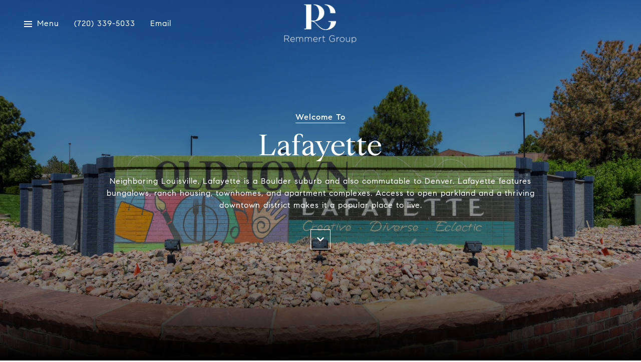

--- FILE ---
content_type: text/html
request_url: https://steveremmert.com/modals.html
body_size: 10704
content:
    <style>
        #modal-a44a9ea2-94a0-44de-a200-159ac91e1c75 .close{-webkit-filter:invert();filter:invert();}#modal-a44a9ea2-94a0-44de-a200-159ac91e1c75 div.lp-text--subtitle{max-width:100%;}#modal-a44a9ea2-94a0-44de-a200-159ac91e1c75.modal.is-background-color-light>button.close{padding:5px;}#modal-a44a9ea2-94a0-44de-a200-159ac91e1c75.modal.is-background-color-light>button.close:before{content:'';width:100%;display:block;padding-bottom:100%;-webkit-clip-path:polygon(8% 0, 50% 42%, 92% 0, 100% 8%, 58% 50%, 100% 92%, 92% 100%, 50% 58%, 8% 100%, 0 92%, 42% 50%, 0 8%);clip-path:polygon(8% 0, 50% 42%, 92% 0, 100% 8%, 58% 50%, 100% 92%, 92% 100%, 50% 58%, 8% 100%, 0 92%, 42% 50%, 0 8%);background-color:#000;-webkit-transition:all .3s ease;transition:all .3s ease;}#modal-a44a9ea2-94a0-44de-a200-159ac91e1c75.modal.is-background-color-light>button.close:hover:before{-webkit-transform:scale(1.2);-moz-transform:scale(1.2);-ms-transform:scale(1.2);transform:scale(1.2);}#modal-a44a9ea2-94a0-44de-a200-159ac91e1c75.modal.is-background-color-light>button.close>img,#modal-a44a9ea2-94a0-44de-a200-159ac91e1c75.modal.is-background-color-light>button.close .lp-close-icon{display:none;}#modal-a44a9ea2-94a0-44de-a200-159ac91e1c75 .elem-row{display:-webkit-box;display:-webkit-flex;display:-ms-flexbox;display:flex;-webkit-box-flex-wrap:wrap;-webkit-flex-wrap:wrap;-ms-flex-wrap:wrap;flex-wrap:wrap;margin-left:-16px;margin-right:-16px;-webkit-box-flex-wrap:nowrap;-webkit-flex-wrap:nowrap;-ms-flex-wrap:nowrap;flex-wrap:nowrap;}@media (max-width: 767px){#modal-a44a9ea2-94a0-44de-a200-159ac91e1c75 .elem-row{-webkit-box-flex-wrap:wrap;-webkit-flex-wrap:wrap;-ms-flex-wrap:wrap;flex-wrap:wrap;}}#modal-a44a9ea2-94a0-44de-a200-159ac91e1c75 .elem-col{min-height:1px;padding-left:16px;padding-right:16px;}@media (max-width: 767px){#modal-a44a9ea2-94a0-44de-a200-159ac91e1c75 .elem-col{-webkit-flex-basis:100%;-ms-flex-preferred-size:100%;flex-basis:100%;max-width:unset;}}#modal-a44a9ea2-94a0-44de-a200-159ac91e1c75 .form-row{display:-webkit-box;display:-webkit-flex;display:-ms-flexbox;display:flex;-webkit-box-flex-wrap:wrap;-webkit-flex-wrap:wrap;-ms-flex-wrap:wrap;flex-wrap:wrap;-webkit-align-items:flex-start;-webkit-box-align:flex-start;-ms-flex-align:flex-start;align-items:flex-start;margin-left:-16px;margin-right:-16px;}#modal-a44a9ea2-94a0-44de-a200-159ac91e1c75 .form-col{padding-left:16px;padding-right:16px;-webkit-flex:1 1 400px;-ms-flex:1 1 400px;flex:1 1 400px;}#modal-a44a9ea2-94a0-44de-a200-159ac91e1c75 .form-col:last-child .custom-form__group{margin-bottom:20px;}@media (min-width: 768px){#modal-a44a9ea2-94a0-44de-a200-159ac91e1c75 .form-col:last-child .custom-form__group{margin-bottom:30px;}}#modal-a44a9ea2-94a0-44de-a200-159ac91e1c75 .lp-label{text-transform:none;}#modal-a44a9ea2-94a0-44de-a200-159ac91e1c75 .lp-label.field-required:after{content:' *';}#modal-a44a9ea2-94a0-44de-a200-159ac91e1c75 .custom-form{padding-top:80px;padding-bottom:80px;}@media (max-width: 767px){#modal-a44a9ea2-94a0-44de-a200-159ac91e1c75 .custom-form{padding-top:50px;padding-bottom:50px;}}#modal-a44a9ea2-94a0-44de-a200-159ac91e1c75 .custom-form__img-col{margin-bottom:30px;}@media (min-width: 768px){#modal-a44a9ea2-94a0-44de-a200-159ac91e1c75 .custom-form__img-col{margin-bottom:0;-webkit-flex:0 0 50%;-ms-flex:0 0 50%;flex:0 0 50%;max-width:50%;}}@media (min-width: 768px){#modal-a44a9ea2-94a0-44de-a200-159ac91e1c75 .custom-form__form-col{-webkit-flex:1 1 auto;-ms-flex:1 1 auto;flex:1 1 auto;}}@media (min-width: 992px){#modal-a44a9ea2-94a0-44de-a200-159ac91e1c75 .custom-form__form-col{-webkit-flex:1 1 auto;-ms-flex:1 1 auto;flex:1 1 auto;}}#modal-a44a9ea2-94a0-44de-a200-159ac91e1c75 .custom-form__header{max-width:600px;margin-left:auto;margin-right:auto;margin-bottom:50px;text-align:center;}@media (max-width: 767px){#modal-a44a9ea2-94a0-44de-a200-159ac91e1c75 .custom-form__header{margin-bottom:30px;}}#modal-a44a9ea2-94a0-44de-a200-159ac91e1c75 .custom-form__heading{margin-bottom:24px;}@media (max-width: 767px){#modal-a44a9ea2-94a0-44de-a200-159ac91e1c75 .custom-form__heading{margin-bottom:13px;}}#modal-a44a9ea2-94a0-44de-a200-159ac91e1c75 .custom-form__description{margin-bottom:0;}#modal-a44a9ea2-94a0-44de-a200-159ac91e1c75 .custom-form__img-block{width:100%;height:430px;background:currentColor center/cover no-repeat;}#modal-a44a9ea2-94a0-44de-a200-159ac91e1c75 .custom-form__img-block img{height:100%;width:100%;object-fit:cover;}#modal-a44a9ea2-94a0-44de-a200-159ac91e1c75 .custom-form__download-form{width:100%;margin-bottom:0;}@media (min-width: 992px){#modal-a44a9ea2-94a0-44de-a200-159ac91e1c75 .custom-form__download-form{height:100%;display:-webkit-box;display:-webkit-flex;display:-ms-flexbox;display:flex;-webkit-flex-direction:column;-ms-flex-direction:column;flex-direction:column;-webkit-box-pack:start;-ms-flex-pack:start;-webkit-justify-content:flex-start;justify-content:flex-start;}}@media (min-width: 768px){#modal-a44a9ea2-94a0-44de-a200-159ac91e1c75 .custom-form__footer{display:-webkit-box;display:-webkit-flex;display:-ms-flexbox;display:flex;-webkit-align-items:center;-webkit-box-align:center;-ms-flex-align:center;align-items:center;}}#modal-a44a9ea2-94a0-44de-a200-159ac91e1c75 .custom-form__container{max-width:1160px;margin-left:auto;margin-right:auto;}#modal-a44a9ea2-94a0-44de-a200-159ac91e1c75 .form-field-descr{opacity:0.5;margin-top:8px;font-size:82%;}#modal-a44a9ea2-94a0-44de-a200-159ac91e1c75 .lp-btn-icons{width:0;-webkit-transition:width .3s ease;transition:width .3s ease;display:inline-block;float:left;line-height:inherit;overflow:visible;position:relative;}#modal-a44a9ea2-94a0-44de-a200-159ac91e1c75 .lp-btn-icons:before{content:'';display:inline-block;width:0px;height:1em;vertical-align:middle;}#modal-a44a9ea2-94a0-44de-a200-159ac91e1c75 .lp-btn-icons .lp-btn-icon-loading{position:absolute;display:block;width:0;height:17px;opacity:0;top:50%;left:0;-webkit-transform:translateY(-50%);-moz-transform:translateY(-50%);-ms-transform:translateY(-50%);transform:translateY(-50%);-webkit-transition:width .3s ease,opacity .3s ease;transition:width .3s ease,opacity .3s ease;overflow:hidden;}#modal-a44a9ea2-94a0-44de-a200-159ac91e1c75 .lp-btn-icons .lp-btn-icon-loading:before{content:none;display:block;background-color:currentColor;width:17px;height:17px;-webkit-clip-path:path('M8.5 0A 8.5 8.5 0 1 1 1.89 3.15L 4.23 5.04A 5.5 5.5 0 1 0 8.5 3Z');clip-path:path('M8.5 0A 8.5 8.5 0 1 1 1.89 3.15L 4.23 5.04A 5.5 5.5 0 1 0 8.5 3Z');-webkit-animation:i-spin 2s linear infinite;animation:i-spin 2s linear infinite;}#modal-a44a9ea2-94a0-44de-a200-159ac91e1c75 .lp-btn-icons .lp-btn-icon-success{position:absolute;display:block;width:0;height:17px;opacity:0;top:50%;left:0;-webkit-transform:translateY(-50%) scale(1.02);-moz-transform:translateY(-50%) scale(1.02);-ms-transform:translateY(-50%) scale(1.02);transform:translateY(-50%) scale(1.02);-webkit-transition:width .3s ease,opacity .3s ease;transition:width .3s ease,opacity .3s ease;background-color:currentColor;-webkit-clip-path:path('M0 8.5 A 8.5 8.5 0 0 1 17 8.5 A 8.5 8.5 0 0 1 0 8.5 H 1.2 A 7.3 7.3 0 1 0 15.8 8.5 A 7.3 7.3 0 1 0 1.2 8.5 H0 m5.201-.344L7.4 10.35l4.436-4.45c.311-.202.58-.191.807.033.227.225.25.488.072.788L7.85 11.59c-.14.141-.291.212-.451.212-.16 0-.31-.061-.45-.183L4.338 8.99c-.192-.311-.172-.58.06-.806.231-.226.5-.235.803-.027');clip-path:path('M0 8.5 A 8.5 8.5 0 0 1 17 8.5 A 8.5 8.5 0 0 1 0 8.5 H 1.2 A 7.3 7.3 0 1 0 15.8 8.5 A 7.3 7.3 0 1 0 1.2 8.5 H0 m5.201-.344L7.4 10.35l4.436-4.45c.311-.202.58-.191.807.033.227.225.25.488.072.788L7.85 11.59c-.14.141-.291.212-.451.212-.16 0-.31-.061-.45-.183L4.338 8.99c-.192-.311-.172-.58.06-.806.231-.226.5-.235.803-.027');}#modal-a44a9ea2-94a0-44de-a200-159ac91e1c75 .loading input,#modal-a44a9ea2-94a0-44de-a200-159ac91e1c75 .success input,#modal-a44a9ea2-94a0-44de-a200-159ac91e1c75 .loading select,#modal-a44a9ea2-94a0-44de-a200-159ac91e1c75 .success select,#modal-a44a9ea2-94a0-44de-a200-159ac91e1c75 .loading button,#modal-a44a9ea2-94a0-44de-a200-159ac91e1c75 .success button{pointer-events:none;}#modal-a44a9ea2-94a0-44de-a200-159ac91e1c75 .loading .lp-btn-icons,#modal-a44a9ea2-94a0-44de-a200-159ac91e1c75 .success .lp-btn-icons{width:27px;}#modal-a44a9ea2-94a0-44de-a200-159ac91e1c75 .loading .lp-btn-icons .lp-btn-icon-loading,#modal-a44a9ea2-94a0-44de-a200-159ac91e1c75 .success .lp-btn-icons .lp-btn-icon-loading{width:17px;}#modal-a44a9ea2-94a0-44de-a200-159ac91e1c75 .loading .lp-btn-icons .lp-btn-icon-success,#modal-a44a9ea2-94a0-44de-a200-159ac91e1c75 .success .lp-btn-icons .lp-btn-icon-success{width:17px;}#modal-a44a9ea2-94a0-44de-a200-159ac91e1c75 .loading .lp-btn-icons .lp-btn-icon-loading{opacity:1;}#modal-a44a9ea2-94a0-44de-a200-159ac91e1c75 .loading .lp-btn-icons .lp-btn-icon-loading:before{content:'';}#modal-a44a9ea2-94a0-44de-a200-159ac91e1c75 .success .lp-btn-icons .lp-btn-icon-success{opacity:1;}#modal-a44a9ea2-94a0-44de-a200-159ac91e1c75 .js-backup-email{display:none;}#modal-a44a9ea2-94a0-44de-a200-159ac91e1c75 .lp-h-pot{height:0;overflow:hidden;visibility:hidden;position:absolute;}#modal-a44a9ea2-94a0-44de-a200-159ac91e1c75 .visually-hidden{position:absolute;overflow:hidden;clip:rect(0 0 0 0);width:1px;height:1px;margin:-1px;padding:0;border:0;}#modal-a44a9ea2-94a0-44de-a200-159ac91e1c75 .uf-cus-sel-content{max-height:210px;overflow-y:auto;}#modal-a44a9ea2-94a0-44de-a200-159ac91e1c75 .lp-input-group .uf-cus-sel-toggle{width:100%;}#modal-a44a9ea2-94a0-44de-a200-159ac91e1c75 .uf-cus-sel{position:relative;width:100%;--optionHoverColor:hsl(var(--bgColor_H), calc(var(--bgColor_S) + 6% * var(--bgColor_darkenDir)), calc(var(--bgColor_L) + 14% * var(--bgColor_darkenDir)));}#modal-a44a9ea2-94a0-44de-a200-159ac91e1c75 .uf-cus-sel-toggle{position:relative;display:block;width:100%;font-family:inherit;text-align:left;text-transform:none;cursor:pointer;white-space:nowrap;overflow:hidden;text-overflow:ellipsis;-webkit-transition:all .25s;transition:all .25s;}#modal-a44a9ea2-94a0-44de-a200-159ac91e1c75 .uf-cus-sel-toggle.is-placeholder{color:#999;}#modal-a44a9ea2-94a0-44de-a200-159ac91e1c75 .uf-cus-sel-toggle:after{box-sizing:border-box;content:"";position:absolute;right:20px;top:50%;margin-top:0;height:10px;width:10px;border-top:2px solid currentColor;border-left:2px solid currentColor;-webkit-transform:rotateZ(-135deg) translateY(10px);-moz-transform:rotateZ(-135deg) translateY(10px);-ms-transform:rotateZ(-135deg) translateY(10px);transform:rotateZ(-135deg) translateY(10px);-webkit-transition:all .2s;transition:all .2s;}@media (min-width: 992px){#modal-a44a9ea2-94a0-44de-a200-159ac91e1c75 .uf-cus-sel-toggle:after{right:25px;}}.uf-cus-sel.open #modal-a44a9ea2-94a0-44de-a200-159ac91e1c75 .uf-cus-sel-toggle:after{-webkit-transform:rotate(45deg);-moz-transform:rotate(45deg);-ms-transform:rotate(45deg);transform:rotate(45deg);}#modal-a44a9ea2-94a0-44de-a200-159ac91e1c75 .uf-cus-sel-menu{display:none;position:absolute;width:calc(100% + var(--uf-border-left, 0px) + var(--uf-border-right, 0px));top:100%;left:calc(0px - var(--uf-border-left, 0px));z-index:1;}@media (max-width: 768px){#modal-a44a9ea2-94a0-44de-a200-159ac91e1c75 .uf-cus-sel-menu{position:relative;top:auto;}}#modal-a44a9ea2-94a0-44de-a200-159ac91e1c75 .uf-cus-sel-content{width:100%;background-color:var(--bgColor, #000);border:1px solid #979797;border-top:none;}#modal-a44a9ea2-94a0-44de-a200-159ac91e1c75 .uf-cus-sel-item{display:block;width:100%;padding:11px 24px;border:solid 1px transparent;background:transparent;border-radius:0;color:inherit;font-family:inherit;font-size:inherit;line-height:24px;text-align:left;text-transform:none;-webkit-transition:all .25s;transition:all .25s;white-space:nowrap;overflow:hidden;text-overflow:ellipsis;cursor:pointer;}#modal-a44a9ea2-94a0-44de-a200-159ac91e1c75 .uf-cus-sel-item:focus,#modal-a44a9ea2-94a0-44de-a200-159ac91e1c75 .uf-cus-sel-item:hover{background-color:var(--optionHoverColor, #262222);}#modal-a44a9ea2-94a0-44de-a200-159ac91e1c75 .uf-cus-sel-item.is-selected{font-weight:700;}#modal-a44a9ea2-94a0-44de-a200-159ac91e1c75 .uf-cus-sel-item.is-disabled,#modal-a44a9ea2-94a0-44de-a200-159ac91e1c75 .uf-cus-sel-item:disabled{display:none;}#modal-a44a9ea2-94a0-44de-a200-159ac91e1c75 .lp-text--subtitle{margin-left:auto;margin-right:auto;}#modal-a44a9ea2-94a0-44de-a200-159ac91e1c75 .lp-input::-webkit-input-placeholder{text-transform:none;}#modal-a44a9ea2-94a0-44de-a200-159ac91e1c75 .lp-input::-moz-placeholder{text-transform:none;}#modal-a44a9ea2-94a0-44de-a200-159ac91e1c75 .lp-input:-ms-input-placeholder{text-transform:none;}#modal-a44a9ea2-94a0-44de-a200-159ac91e1c75 .lp-input::placeholder{text-transform:none;}#modal-f8e3752f-570f-4636-a846-6e5ce3ca7756 .container{color:#fff;}#modal-f8e3752f-570f-4636-a846-6e5ce3ca7756 .back-typography{z-index:1;}#modal-f8e3752f-570f-4636-a846-6e5ce3ca7756 .video-wrapper{z-index:2;}#modal-f8e3752f-570f-4636-a846-6e5ce3ca7756 .overlay-component{z-index:3;}#modal-f8e3752f-570f-4636-a846-6e5ce3ca7756 .black-offset-block{position:relative;z-index:4;}#modal-f8e3752f-570f-4636-a846-6e5ce3ca7756 .home-valuation{padding-top:80px;padding-bottom:80px;-webkit-background-size:cover;background-size:cover;color:var(--fontColor, #fff);}@media (max-width: 960px){#modal-f8e3752f-570f-4636-a846-6e5ce3ca7756 .home-valuation{padding-top:48px;padding-bottom:48px;}}#modal-f8e3752f-570f-4636-a846-6e5ce3ca7756 .home-valuation__intro{max-width:550px;margin-left:auto;margin-right:auto;margin-bottom:50px;text-align:center;}#modal-f8e3752f-570f-4636-a846-6e5ce3ca7756 .home-valuation__form-block{max-width:1050px;margin-left:auto;margin-right:auto;}#modal-f8e3752f-570f-4636-a846-6e5ce3ca7756 .home-valuation__thanks{display:none;max-width:550px;height:calc(100vh - 160px);margin-left:auto;margin-right:auto;display:-webkit-box;display:-webkit-flex;display:-ms-flexbox;display:flex;-webkit-flex-direction:column;-ms-flex-direction:column;flex-direction:column;-webkit-box-pack:center;-ms-flex-pack:center;-webkit-justify-content:center;justify-content:center;text-align:center;}@media (max-width: 960px){#modal-f8e3752f-570f-4636-a846-6e5ce3ca7756 .home-valuation__thanks{height:calc(100vh - 96px);}}#modal-f8e3752f-570f-4636-a846-6e5ce3ca7756 .home-valuation .custom-label-group--dark{background-color:transparent;}#modal-f8e3752f-570f-4636-a846-6e5ce3ca7756 .home-valuation .custom-label-group{opacity:.6;color:var(--fontColor, #fff);border:solid 1px var(--fontColor, #fff);}#modal-f8e3752f-570f-4636-a846-6e5ce3ca7756 .home-valuation .custom-label-group--dark>input,#modal-f8e3752f-570f-4636-a846-6e5ce3ca7756 .home-valuation .custom-label-group--dark>textarea,#modal-f8e3752f-570f-4636-a846-6e5ce3ca7756 .home-valuation .custom-label-group--dark>select:not(.visually-hidden),#modal-f8e3752f-570f-4636-a846-6e5ce3ca7756 .home-valuation .custom-label-group--dark .text-input{color:var(--fontColor, #fff);}#modal-f8e3752f-570f-4636-a846-6e5ce3ca7756 .is-hidden{display:none!important;}#modal-f8e3752f-570f-4636-a846-6e5ce3ca7756 .valuation-form .form-row{margin-bottom:17px;}#modal-f8e3752f-570f-4636-a846-6e5ce3ca7756 .valuation-form .form-group{margin-bottom:20px;}#modal-f8e3752f-570f-4636-a846-6e5ce3ca7756 .valuation-form__footer{text-align:center;}#modal-f8e3752f-570f-4636-a846-6e5ce3ca7756 .map-container{display:none;width:100%;max-width:710px;height:225px;margin:40px auto 34px;}@media (max-width: 960px){#modal-f8e3752f-570f-4636-a846-6e5ce3ca7756 .map-container{margin-top:0;margin-bottom:30px;}}#modal-f8e3752f-570f-4636-a846-6e5ce3ca7756 .pac-container{font:inherit!important;}@media (min-width: 700px){#modal-f8e3752f-570f-4636-a846-6e5ce3ca7756 .full-screen-height{min-height:100vh;display:-webkit-box;display:-webkit-flex;display:-ms-flexbox;display:flex;-webkit-box-pack:center;-ms-flex-pack:center;-webkit-justify-content:center;justify-content:center;-webkit-align-items:center;-webkit-box-align:center;-ms-flex-align:center;align-items:center;}}#modal-f8e3752f-570f-4636-a846-6e5ce3ca7756 .lp-disclaimer{margin-top:0;}
    </style>
    <script type="text/javascript">
        window.luxuryPresence._modalIncludes = {"modals":[{"modalId":"a44a9ea2-94a0-44de-a200-159ac91e1c75","websiteId":"5ea7de9f-10df-4d71-bd54-c1a5a0cbcb0e","templateId":null,"elementId":"ee03b9c1-ce78-4c15-86a1-10124375dc59","name":"Live Boulder","displayOrder":1,"formValues":{"title":"Let's Connect","fields":[{"type":"Name","label":"Full Name","required":true},{"type":"Phone","label":"Phone"},{"type":"Email","label":"Email","required":true}],"description":"<p>Please complete the following form to download the Live Boulder guide.</p>","imageUpload":null,"redirectUrl":"https://www.compass.com/marketing-center/editor/v2/flipbook/2248768e-5248-404a-b2f5-a6c9b1c6c728","redirectNewTab":true,"submitBtnStyle":null},"customHtmlMarkdown":null,"customCss":".close{\n    filter:invert();\n}\n\ndiv.lp-text--subtitle {\n    max-width: 100%;\n}","sourceResource":null,"sourceVariables":{},"pageSpecific":false,"trigger":null,"backgroundColor":"rgba(255, 255, 255, 1)","colorSettings":null,"timerDelay":0,"lastUpdatingUserId":"d556aaec-5b1c-47a2-a798-cd66b7a7b489","lastUpdateHash":"ef5aab84-3720-329c-9980-6d1fc6a8cca4","createdAt":"2023-05-23T22:19:14.540Z","updatedAt":"2023-05-26T19:42:15.177Z","mediaMap":{},"created_at":"2023-05-23T22:19:14.540Z","updated_at":"2023-05-26T19:42:15.177Z","deleted_at":null,"pages":[]},{"modalId":"f8e3752f-570f-4636-a846-6e5ce3ca7756","websiteId":"5ea7de9f-10df-4d71-bd54-c1a5a0cbcb0e","templateId":null,"elementId":"6f8e91da-1a39-4383-b724-90881c2b11b0","name":"Home Valuation","displayOrder":1,"formValues":{"title":"Virtual RoundTable","subTitle":"<p data-pm-slice=\"1 1 []\">September 9th | 12pm - 1pm</p>\n<p>Join Steve Remmert and a panel of industry experts as they share insights on the future of Green/Sustainable building &amp; Boulder County housing trends.</p>","formBtnStyle":"button-style-1","successButton":{"path":"https://www.eventbrite.com/e/real-estate-roundtable-with-steve-remmert-industry-experts-tickets-167656839119","show":true,"type":"LINK","email":"","image":null,"phone":"","style":null,"content":"RSVP","openNewTab":true,"fbEventName":null,"gtagConversionId":null,"gtagConversionLabel":null},"fullScreenHeight":false},"customHtmlMarkdown":null,"customCss":".container{\r\ncolor:#fff;\r\n}\r\n","sourceResource":null,"sourceVariables":{},"pageSpecific":false,"trigger":null,"backgroundColor":"rgba(255, 255, 255, 0)","colorSettings":null,"timerDelay":0,"lastUpdatingUserId":"862df6dc-25f7-410c-8e3b-3983657ec2f8","lastUpdateHash":"bf666018-6e91-572c-9783-e8618324f578","createdAt":"2021-09-01T17:24:27.351Z","updatedAt":"2025-01-03T22:12:16.687Z","mediaMap":{},"created_at":"2021-09-01T17:24:27.351Z","updated_at":"2025-01-03T22:12:16.687Z","deleted_at":null,"pages":[]}]};

        const {loadJs, loadCss, jsLibsMap} = window.luxuryPresence.libs;

        const enabledLibsMap = {
            enableParollerJs: 'paroller',
            enableIonRangeSlider: 'ionRangeSlider',
            enableSplide: 'splide',
            enableWowJs: 'wow',
            enableJquery: 'jquery',
            enableSlickJs: 'slick',
        };
        const requiredLibs = [];
                requiredLibs.push(enabledLibsMap['enableWowJs']);
                requiredLibs.push(enabledLibsMap['enableSlickJs']);
                requiredLibs.push(enabledLibsMap['enableParollerJs']);
                requiredLibs.push(enabledLibsMap['enableIonRangeSlider']);
                requiredLibs.push(enabledLibsMap['enableJquery']);
                requiredLibs.push(enabledLibsMap['enableSplide']);

        const loadScriptAsync = (url) => {
            return new Promise((resolve, reject) => {
                loadJs(url, resolve);
            });
        };

        const loadDependencies = async (libs) => {
            for (const lib of libs) {
                const libConfig = jsLibsMap[lib];
                if (libConfig && !libConfig.isLoaded) {

                    if (libConfig.requires) {
                        await loadDependencies(libConfig.requires);
                    }

                    await loadScriptAsync(libConfig.jsSrc);
                    if (libConfig.cssSrc) {
                        loadCss(libConfig.cssSrc);
                    }

                    libConfig.isLoaded = true;
                }
            }
        };


        const initializeModalScripts = () => {
                try {
(function init(sectionDomId) {
  const $section = $('#' + sectionDomId);
  const $form = $section.find('.custom-form__download-form');
  const redirectLink = $section.find('.js-redirect-link');
  function redirectPage(link) {
    if (link.length) {
      const rawHref = link.attr('href');
      link.attr('href', setHttp(rawHref));
      link[0].click();
    }
  }
  function setHttp(link) {
    if (link.search(/^http[s]?\:\/\/|\//) == -1) {
      link = 'https://' + link;
    }
    return link;
  }
  $form.on('reset', function () {
    redirectPage(redirectLink);
  });
  var backupEmailField = $section.find('.js-backup-email');
  if (backupEmailField) {
    var dynEmailField = $section.find('input.js-form-element[name="email"]:not(.js-backup-field)');
    if (dynEmailField.length === 0) {
      backupEmailField.removeClass('js-backup-email');
    } else {
      backupEmailField.remove();
    }
  }
  var $allElements = $section.find('.js-form-element');
  const putAllInMessage = false;
  var hasCustomFields = false;
  const standardFields = {
    'name': true,
    'email': true,
    'phone': true,
    'message': true,
    'interest': true
  };
  const busyFormNames = {
    'address': true,
    'city': true,
    'state': true,
    'postalCode': true,
    'mlsId': true,
    'sourceUrl': true
  };
  $allElements.each(function () {
    var $el = $(this);
    var name = this.hasAttribute('data-name') ? $el.attr('data-name') : $el.attr('name');
    if (!name) {
      return;
    }
    if (!standardFields[name]) {
      hasCustomFields = true;
    }
    let newName = /[^a-z\d-_]/.test(name) ? name.trim().toLowerCase().replace(/[^a-z\d-_]/g, '-') : name;
    if (!/^[a-z]/.test(newName)) {
      newName = 'fld-' + newName;
    }
    if (busyFormNames[newName]) {
      let idx = 1;
      while (busyFormNames[`${newName}-${idx}`] && idx < 100) {
        idx++;
      }
      newName = `${newName}-${idx}`;
    }
    busyFormNames[newName] = $el;
    if (name !== newName) {
      $el.attr('name', newName);
    }
  });
  let $customFields = [];
  if (putAllInMessage && hasCustomFields) {
    $allElements.each(function () {
      var name = this.getAttribute('name');
      if (name && (!standardFields[name] || name === 'message' && !$(this).hasClass('js-composed-message'))) {
        this.setAttribute('data-name', name);
        this.removeAttribute('name');
      }
      if (this.hasAttribute('data-name')) {
        $customFields.push($(this));
      }
    });
    if (!$form[0].elements['message']) {
      $('<input type="hidden" name="message" class="js-composed-message" value="">').appendTo($form);
    }
  }
  $selects = $section.find('select.js-select');
  let selectsInitialized = false;
  function initializeSelects() {
    if (selectsInitialized) {
      return;
    }
    selectsInitialized = true;
    $selects.each(function () {
      if (this.id) {
        $label = $section.find('[for="' + this.id + '"]');
        if ($label.length) {
          var rect = $label[0].getBoundingClientRect();
          if (rect && rect.width < 30) {
            var firstOption = $(this).find('option').first();
            firstOption.attr('label', firstOption.data('label'));
          }
        }
        $gr = $(this).closest('.lp-input-group');
        var b = $gr.css('border-left-width');
        if (b && b !== '0px') {
          $gr[0].style.setProperty('--uf-border-left', b);
        }
        b = $gr.css('border-right-width');
        if (b && b !== '0px') {
          $gr[0].style.setProperty('--uf-border-right', b);
        }
      }
    });
    var csPrefix = 'uf-cus-sel';
    function convertSelectToDropdown(selectItem) {
      const $selectItem = $(selectItem);
      const selectId = $selectItem.attr('id');
      const id = $selectItem.attr('id') + '-custom-select';
      let $dropdown = $selectItem.next();
      let initialized = true;
      if ($dropdown.attr('id') !== id) {
        $selectItem.addClass("sr-only");
        initialized = false;
        let customDropdown = `
        <div class="${csPrefix}" role="presentation">
        <button class="${csPrefix}-toggle" type="button" aria-haspopup="true" aria-expanded="false"></button>
        <div class="${csPrefix}-menu">
        <div class="${csPrefix}-content">
        </div>
        </div>
        </div>`;
        $(customDropdown).insertAfter(selectItem);
        $dropdown = $selectItem.next();
        $dropdown.attr('id', id);
      }
      let $dropdownToggle = $dropdown.find('.' + csPrefix + '-toggle');
      let $dropdownMenu = $dropdown.find('.' + csPrefix + '-menu');
      let $dropdownContent = $dropdown.find('.' + csPrefix + '-content');
      if (!initialized) {
        $dropdownToggle.addClass($selectItem.attr("class")).removeClass(['dropdown-select', 'js-select', 'js-form-element', 'sr-only']);
        $dropdownToggle.attr("id", id + '-toggle');
        $dropdownMenu.attr("aria-labelledby", $dropdownToggle.attr("id"));
        appendOptionButtons(selectItem, $dropdownContent);
      }
      $selectItem.on("focus", function () {
        showSelectMenu($dropdownMenu[0]);
        $dropdownToggle.focus();
      });
      function setInitialValue() {
        $dropdownMenu.find('.' + csPrefix + '-item').removeClass('is-selected');
        var $selectedOption = $selectItem.find(':selected').first();
        if (!$selectedOption.length) {
          $selectedOption = $selectItem.children().first();
        }
        var defaultText = '&nbsp;';
        var isPlaceholder = true;
        if ($selectedOption.length) {
          defaultText = ($selectedOption[0].hasAttribute('label') ? $selectedOption.attr('label') : $selectedOption.text()) || '&nbsp;';
          isPlaceholder = !!$selectedOption.prop("disabled");
        }
        $dropdownToggle.html(defaultText);
        if (isPlaceholder) {
          $dropdownToggle.addClass('is-placeholder');
        }
      }
      setInitialValue();
      $dropdown.on("click", '.' + csPrefix + '-item', function (e) {
        const $button = $(this);
        if ($button.hasClass("is-disabled")) return;
        let elementNumber = $button.index();
        let $linkedOption = $selectItem.find("option").eq(elementNumber);
        if (!$linkedOption.prop("selected")) {
          $linkedOption.prop("selected", true);
          $selectItem.change();
          $button.addClass("is-selected").siblings('.' + csPrefix + '-item').removeClass("is-selected");
          $dropdownToggle.removeClass("is-placeholder").html($button.html());
          closeSelectMenu($button.closest('.' + csPrefix + '-menu'));
        }
      });
      $(selectItem.form).on('reset', function () {
        setTimeout(function () {
          setInitialValue();
        });
      });
      function convertOptionToButton(option) {
        const $option = $(option);
        var optionText = $option.text();
        var optionValue = $option.attr("value");
        var optionIsDisabled = $option.prop("disabled");
        var outputButton = `<button value="${optionValue}" class="${csPrefix}-item" type="button" ${optionIsDisabled ? "disabled" : ""}>${optionText}</button>`;
        return outputButton;
      }
      function appendOptionButtons(selectItem, appendTarget) {
        const $appendTarget = $(appendTarget);
        $(selectItem).find("option").each(function () {
          let currentButton = convertOptionToButton(this);
          $appendTarget.append(currentButton);
        });
      }
      function showSelectMenu(selectMenu) {
        var $customSelect = $(selectMenu).closest('.' + csPrefix);
        $customSelect.addClass("open");
        $(selectMenu).slideDown();
      }
      function closeSelectMenu(selectMenu) {
        var $customSelect = $(selectMenu).closest('.' + csPrefix);
        $customSelect.removeClass("open");
        $(selectMenu).slideUp();
      }
      $dropdown.on("click", '.' + csPrefix + '-toggle', function (e) {
        var $customSelect = $(this).closest('.' + csPrefix);
        var selectMenu = $customSelect.find('.' + csPrefix + '-menu')[0];
        if ($customSelect.hasClass("open")) {
          closeSelectMenu(selectMenu);
        } else {
          showSelectMenu(selectMenu);
        }
      });
      $(document.body).on("click", function (e) {
        var $closestCustomSelect = $(e.target).closest('.lp-input-group').find('.' + csPrefix);
        $section.find('.' + csPrefix + '.open').not($closestCustomSelect).each(function () {
          closeSelectMenu($(this).find('.' + csPrefix + '-menu')[0]);
        });
      });
    }
    $selects.each(function () {
      convertSelectToDropdown(this);
    });
    if (putAllInMessage && hasCustomFields) {
      $allElements.on('change', function () {
        if (!this.hasAttribute('data-name')) {
          return;
        }
        var message = '';
        var customMessages = [];
        $customFields.forEach(function ($el) {
          var value = $el.val();
          if (!value) {
            return;
          }
          if ($el.attr('data-name') === 'message') {
            message = value;
            return;
          }
          var label = $section.find(`label[for='${$el[0].id}']`).text();
          customMessages.push(label + ': ' + ($el[0].tagName === 'TEXTAREA' ? '\n' : '') + value);
        });
        if (customMessages.length) {
          if (message) {
            customMessages.push('Message: \n' + message);
          }
          $form[0].elements['message'].value = customMessages.join('\n');
        } else {
          $form[0].elements['message'].value = message;
        }
      });
    }
  }
  function initModalColors() {
    try {
      if (!$section.css('--bgColor')) {
        var colorStr = $section.css('background-color');
        var bgColor = makeColor(colorStr);
        var isDark = (bgColor.rgba.r * 299 + bgColor.rgba.g * 587 + bgColor.rgba.b * 114) / 1000 < 128;
        $section[0].style.setProperty('--bgColor', colorStr);
        $section[0].style.setProperty('--bgColor_H', bgColor.hsla.h + 'deg');
        $section[0].style.setProperty('--bgColor_S', bgColor.hsla.s + '%');
        $section[0].style.setProperty('--bgColor_L', bgColor.hsla.l + '%');
        $section[0].style.setProperty('--bgColor_A', bgColor.hsla.a);
        $section[0].style.setProperty('--bgColor_darkenDir', isDark ? 1 : -1);
        $section.addClass('is-background-color-' + (isDark ? 'dark' : 'light'));
      }
    } catch (e) {}
  }
  function makeColor(str) {
    var color = {
      rgba: {
        r: 0,
        g: 0,
        b: 0,
        a: 0
      }
    };
    if (str && str.match) {
      var m = str.match(/rgba?\s*\((\d+)\s*,\s*(\d+)\s*,\s*(\d+)(?:\s*,\s*([\.0-9]+))?\)/);
      if (m) {
        color.rgba.r = parseInt(m[1]);
        color.rgba.g = parseInt(m[2]);
        color.rgba.b = parseInt(m[3]);
        color.rgba.a = parseFloat(m[4]);
        if (isNaN(color.rgba.a)) {
          color.rgba.a = 1;
        }
      }
    }
    color.hsla = makeHSLA(color.rgba);
    return color;
  }
  function makeHSLA(rgba) {
    var r = rgba.r / 255,
      g = rgba.g / 255,
      b = rgba.b / 255,
      a = rgba.a;
    var min = Math.min(r, g, b),
      max = Math.max(r, g, b),
      l = (max + min) / 2,
      d = max - min,
      h,
      s;
    switch (max) {
      case min:
        h = 0;
        break;
      case r:
        h = 60 * (g - b) / d;
        break;
      case g:
        h = 60 * (b - r) / d + 120;
        break;
      case b:
        h = 60 * (r - g) / d + 240;
        break;
    }
    if (max == min) {
      s = 0;
    } else if (l < .5) {
      s = d / (2 * l);
    } else {
      s = d / (2 - 2 * l);
    }
    s *= 100;
    l *= 100;
    return {
      h: h,
      s: s,
      l: l,
      a: a
    };
  }
  if ($section.is('.modal')) {
    initModalColors();
    $section.on('lpui-show', function () {
      window.lpUI.requestScrollLock(sectionDomId);
    });
    $section.on('lpui-hide', function () {
      window.lpUI.releaseScrollLock(sectionDomId);
    });
  }
  initializeSelects();
})('modal-a44a9ea2-94a0-44de-a200-159ac91e1c75', 'undefined');
} catch(e) {
console.log(e);
}
                try {
(function init(sectionDomId) {
  window.luxuryPresence.mapApiLoader.load().then(() => {
    var map;
    function initMap() {
      var mapContainer = document.getElementsByClassName("home-valuation__map-container")[0];
      var mapOptions = {
        zoom: 10,
        center: new google.maps.LatLng(37.7749295, -122.4194155),
        disableDefaultUI: true
      };
      map = new google.maps.Map(mapContainer, mapOptions);
      var autocompleteInput = document.getElementById("vfAddress");
      autocompleteInput.addEventListener('change', function () {
        console.log("this");
        mapContainer.style.display = "block";
      }, {
        once: true
      });
      autocompleteInput.addEventListener("keyup", function (event) {
        if (event.key === 'Enter' || event.keyCode === 13) {
          mapContainer.style.display = "block";
        }
      });
      autocompleteInput.addEventListener('keydown', function (event) {
        if (event.key === 'Enter' || event.keyCode === 13) {
          event.preventDefault();
        }
        this.setAttribute("autocomplete", "chrome-off");
      });
      var autocompleteOptions = {
        types: ["geocode"]
      };
      var autocomplete = new google.maps.places.Autocomplete(autocompleteInput, autocompleteOptions);
      autocomplete.addListener('place_changed', onPlaceChanged);
      function onPlaceChanged() {
        var place = autocomplete.getPlace();
        if (place.geometry) {
          map.panTo(place.geometry.location);
          map.setZoom(14);
          var marker = new google.maps.Marker({
            position: place.geometry.location,
            map: map
          });
        } else {
          autocompleteInput.placeholder = 'Enter an address';
        }
      }
    }
    document.getElementById("vfAddress").addEventListener('focus', initMap, {
      once: true
    });
    document.getElementById("vf").addEventListener('keyup', function (event) {
      var disabled = false;
      $(this).find(":required").each(function () {
        if (this.value == "") disabled = true;
      });
      $("#vfButton").attr('disabled', disabled);
    });
    $('#' + sectionDomId + " form").on("reset", function () {
      if ($('#' + sectionDomId + ' .redirect-link').length) {
        $('#' + sectionDomId + ' .redirect-link')[0].click();
      }
    });
    $("#vf").on("formsubmitted", function (e) {
      $(this).closest(".home-valuation").find(".home-valuation__intro, .home-valuation__form-block").addClass("is-hidden");
      $(this).closest(".home-valuation").find(".home-valuation__thanks").removeClass("is-hidden");
    });
  });
})('modal-f8e3752f-570f-4636-a846-6e5ce3ca7756', 'undefined');
} catch(e) {
console.log(e);
}
        };

        // Dynamically load all required libraries and execute modal scripts
        (async () => {
            try {
                await loadDependencies(requiredLibs);
                initializeModalScripts();
            } catch (error) {
                console.error("Error loading libraries: ", error);
            }
        })();
    </script>
        <div id="modal-a44a9ea2-94a0-44de-a200-159ac91e1c75" class="modal "
            data-el-id="ee03b9c1-ce78-4c15-86a1-10124375dc59"
            style="background-color: rgba(255, 255, 255, 1);"
            >
            <div class="modal-content">
                <div class="custom-form redesign" id="js-contact-form">
          <div class="lp-container custom-form__container">
        
            <div class="custom-form__header">
              <h2 class="lp-h2 custom-form__heading">Let&#x27;s Connect</h2>
              <div class="custom-form__lead lp-text--subtitle"><p>Please complete the following form to download the Live Boulder guide.</p></div>
            </div>
            <div class="elem-row custom-form__row">
              <div class="elem-col custom-form__form-col">
                <form class="custom-form__download-form" data-type="contact-form" data-delay="6000">
                  <div class="form-row custom-form__form-row">
                    
                    <div class="h-pot lp-h-pot">
                      <label for="modal-a44a9ea2-94a0-44de-a200-159ac91e1c75-middleName">Middle Name</label>
                      <input id="modal-a44a9ea2-94a0-44de-a200-159ac91e1c75-middleName" name="middleName" value="" autocomplete="off" tabindex="-1">
                    </div>
                    
                    <div class="form-col js-backup-email">
                      <div class="lp-form-group custom-form__group">
                      <div class="lp-input-group">
                        <label for="modal-a44a9ea2-94a0-44de-a200-159ac91e1c75-required-email-field" class="lp-label field-required">Email</label>
                          <input type="email" id="modal-a44a9ea2-94a0-44de-a200-159ac91e1c75-required-email-field" name="email" class="lp-input lp-input--dark js-form-element js-backup-field" placeholder="Email *" required>
                      </div>
                      </div>
                    </div>
                    
                    
                    <div class="form-col">
                      <div class="lp-form-group custom-form__group">
                      <div class="lp-input-group">
                        <label for="modal-a44a9ea2-94a0-44de-a200-159ac91e1c75-field-0" class="lp-label field-required">Full Name</label>
                          <input type="text" id="modal-a44a9ea2-94a0-44de-a200-159ac91e1c75-field-0" name="name" class="lp-input lp-input--dark js-form-element" placeholder="Full Name *" required>
                      </div>
                      </div>
                    </div>
                    <div class="form-col">
                      <div class="lp-form-group custom-form__group">
                      <div class="lp-input-group">
                        <label for="modal-a44a9ea2-94a0-44de-a200-159ac91e1c75-field-1" class="lp-label">Phone</label>
                          <input type="tel" id="modal-a44a9ea2-94a0-44de-a200-159ac91e1c75-field-1" name="phone" class="lp-input lp-input--dark js-form-element" placeholder="Phone">
                      </div>
                      </div>
                    </div>
                    <div class="form-col">
                      <div class="lp-form-group custom-form__group">
                      <div class="lp-input-group">
                        <label for="modal-a44a9ea2-94a0-44de-a200-159ac91e1c75-field-2" class="lp-label field-required">Email</label>
                          <input type="email" id="modal-a44a9ea2-94a0-44de-a200-159ac91e1c75-field-2" name="email" class="lp-input lp-input--dark js-form-element" placeholder="Email *" required>
                      </div>
                      </div>
                    </div>
                  </div>
        
                  <div class="lp-disclaimer">  <label style='display: none;' for='-termsAccepted'>Opt In/Disclaimer Consent:</label>
          <label class='lp-tcr-content'>
            <span class='lp-tcr-checkbox'>
              <input
                type='checkbox'
                id='-termsAccepted'
                name='termsAccepted'
                oninvalid="this.setCustomValidity('Please accept the terms and conditions')"
                oninput="this.setCustomValidity('')"
                required
              /></span>
            <span class='lp-tcr-message'>
              
                By providing
                Steve Remmert
                your contact information, you acknowledge and agree to our
                <a href='/terms-and-conditions' target='_blank'>Privacy Policy</a>
                and consent to receiving marketing communications, including through
                automated calls, texts, and emails, some of which may use artificial or
                prerecorded voices. This consent isn’t necessary for purchasing any
                products or services and you may opt out at any time. To opt out from
                texts, you can reply, ‘stop’ at any time. To opt out from emails, you
                can click on the unsubscribe link in the emails. Message and data rates
                may apply.
            </span>
          </label>
        </div>
                  
                  <div class="custom-form__footer">
                    <button type="submit" class="lp-btn lp-btn--dark lp-btn--filled lp-btn--mob-full-width custom-form__submit-btn ">
                      <span class="lp-btn-icons">
                        <span class="lp-btn-icon-loading"></span>
                        <span class="lp-btn-icon-success"></span>
                      </span>
                      Submit
                    </button>
                  </div>
                </form>
              </div>
            </div>
          </div>
          <a href="https://www.compass.com/marketing-center/editor/v2/flipbook/2248768e-5248-404a-b2f5-a6c9b1c6c728" target="_blank" class="visually-hidden js-redirect-link">link</a>      
        </div>
        
        
            </div>
            <button class="close lp-close" type="button" aria-label="close modal">
                <span class="lp-close-icon" aria-hidden="true"></span>
            </button>
        </div>        <div id="modal-f8e3752f-570f-4636-a846-6e5ce3ca7756" class="modal "
            data-el-id="6f8e91da-1a39-4383-b724-90881c2b11b0"
            style="background-color: rgba(255, 255, 255, 0);"
            >
            <div class="modal-content">
                <div class="back-typography"></div>
        <div class="black-offset-block ">
          <div class="home-valuation">
            <div class="container">
              <div class="home-valuation__intro">
                <h2>Virtual RoundTable</h2>
                
                <p><p data-pm-slice="1 1 []">September 9th | 12pm - 1pm</p>
        <p>Join Steve Remmert and a panel of industry experts as they share insights on the future of Green/Sustainable building &amp; Boulder County housing trends.</p></p>
              </div>
              <div class="home-valuation__thanks is-hidden">
                <h2>Thank You</h2>
                <p>All set! Thanks for submitting your home valuation request. One of our agents will reach out to you shortly.</p>
                <div>
                          <a
                              href="https://www.eventbrite.com/e/real-estate-roundtable-with-steve-remmert-industry-experts-tickets-167656839119"
                               target="_blank"
                              class="btn btn--primary-light {{formBtnStyle}}"
                              
                              
                              
                              
                              
                              >
                                      RSVP
                              </a>
                </div>
              </div>
              <div class="home-valuation__form-block">
                <form id="vf" class="submitForm1 valuation-form seller-property-valuation-form" data-type="contact-form">
                  <div class="form-row">
                    <div class="form-col-4">
                      <div class="form-group">
                        <div class="custom-label-group custom-label-group--dark">
                          <label for="vfFirstName">First name</label>
                          <input id="vfFirstName" type="text" class="text-input" placeholder="First name" name="firstName" required autocomplete="chrome-off">
                        </div>
                        
                        <div class="h-pot">
                          <label for="vfMiddleName">Middle Name</label>
                          <input id="vfMiddleName" name="middleName" value="" autocomplete="chrome-off" tabindex="-1">
                        </div>
                      </div>
                    </div>
                    <div class="form-col-4">
                      <div class="form-group">
                        <div class="custom-label-group custom-label-group--dark">
                          <label for="vfLastName">Last name</label>
                          <input id="vfLastName" type="text" class="text-input" placeholder="Last name" name="lastName" required autocomplete="chrome-off">
                        </div>
                      </div>
                    </div>
                    <div class="form-col-4">
                      <div class="form-group">
                        <div class="custom-label-group custom-label-group--dark">
                          <label for="vfPhone">Phone</label>
                          <input id="vfPhone" type="tel" class="text-input" placeholder="Phone" name="phoneNumber"  required autocomplete="chrome-off">
                        </div>
                      </div>
                    </div>
                    <div class="form-col-4">
                      <div class="form-group">
                        <div class="custom-label-group custom-label-group--dark">
                          <label for="vfEmail">Email</label>
                          <input id="vfEmail" type="email" class="text-input" placeholder="Email" name="email" required autocomplete="chrome-off">
                        </div>
                      </div>
                    </div>
                  </div>
                  <div class="map-container home-valuation__map-container"></div>
                  <div class="form-row">
                    <div class="form-col">
                      <div class="form-group">
                        <div class="custom-label-group custom-label-group--dark">
                          <label for="vfAddress">Address</label>
                          <input id="vfAddress" type="text" class="text-input" placeholder="Address" name="message" required autocomplete="chrome-off">
                        </div>
                      </div>
                    </div>
                  </div>
                  <div class="lp-disclaimer">  <label style='display: none;' for='-termsAccepted'>Opt In/Disclaimer Consent:</label>
          <label class='lp-tcr-content'>
            <span class='lp-tcr-checkbox'>
              <input
                type='checkbox'
                id='-termsAccepted'
                name='termsAccepted'
                oninvalid="this.setCustomValidity('Please accept the terms and conditions')"
                oninput="this.setCustomValidity('')"
                required
              /></span>
            <span class='lp-tcr-message'>
              
                By providing
                Steve Remmert
                your contact information, you acknowledge and agree to our
                <a href='/terms-and-conditions' target='_blank'>Privacy Policy</a>
                and consent to receiving marketing communications, including through
                automated calls, texts, and emails, some of which may use artificial or
                prerecorded voices. This consent isn’t necessary for purchasing any
                products or services and you may opt out at any time. To opt out from
                texts, you can reply, ‘stop’ at any time. To opt out from emails, you
                can click on the unsubscribe link in the emails. Message and data rates
                may apply.
            </span>
          </label>
        </div>
                  <div class="valuation-form__footer">
                    <input type="text" name="source" value="HOME_VALUATION" style="display: none;" />
                    <input id="vfButton" type="submit" value="Submit" disabled class="btn-next-step btn btn--primary-light button-style-1" />
                  </div>
                </form>
              </div>
            </div>
          </div>
          
        </div>
            </div>
            <button class="close lp-close" type="button" aria-label="close modal">
                <span class="lp-close-icon" aria-hidden="true"></span>
            </button>
        </div><script>(function(){function c(){var b=a.contentDocument||a.contentWindow.document;if(b){var d=b.createElement('script');d.innerHTML="window.__CF$cv$params={r:'9af7e78d4fd54bba',t:'MTc2NTk5MDA2OS4wMDAwMDA='};var a=document.createElement('script');a.nonce='';a.src='/cdn-cgi/challenge-platform/scripts/jsd/main.js';document.getElementsByTagName('head')[0].appendChild(a);";b.getElementsByTagName('head')[0].appendChild(d)}}if(document.body){var a=document.createElement('iframe');a.height=1;a.width=1;a.style.position='absolute';a.style.top=0;a.style.left=0;a.style.border='none';a.style.visibility='hidden';document.body.appendChild(a);if('loading'!==document.readyState)c();else if(window.addEventListener)document.addEventListener('DOMContentLoaded',c);else{var e=document.onreadystatechange||function(){};document.onreadystatechange=function(b){e(b);'loading'!==document.readyState&&(document.onreadystatechange=e,c())}}}})();</script>

--- FILE ---
content_type: application/javascript; charset=UTF-8
request_url: https://steveremmert.com/cdn-cgi/challenge-platform/scripts/jsd/main.js
body_size: 4605
content:
window._cf_chl_opt={uYln4:'g'};~function(K4,R,d,H,W,F,g,C){K4=h,function(k,z,Kw,K3,A,Z){for(Kw={k:287,z:332,A:316,Z:306,Y:273,o:309,M:338,L:255,l:258,I:244,m:331,f:329},K3=h,A=k();!![];)try{if(Z=parseInt(K3(Kw.k))/1*(parseInt(K3(Kw.z))/2)+-parseInt(K3(Kw.A))/3*(-parseInt(K3(Kw.Z))/4)+parseInt(K3(Kw.Y))/5*(-parseInt(K3(Kw.o))/6)+parseInt(K3(Kw.M))/7*(-parseInt(K3(Kw.L))/8)+-parseInt(K3(Kw.l))/9+parseInt(K3(Kw.I))/10+-parseInt(K3(Kw.m))/11*(-parseInt(K3(Kw.f))/12),Z===z)break;else A.push(A.shift())}catch(Y){A.push(A.shift())}}(K,539780),R=this||self,d=R[K4(328)],H={},H[K4(285)]='o',H[K4(344)]='s',H[K4(291)]='u',H[K4(296)]='z',H[K4(241)]='n',H[K4(333)]='I',H[K4(272)]='b',W=H,R[K4(318)]=function(z,A,Z,Y,KY,KZ,KV,K9,M,L,I,O,T,P){if(KY={k:265,z:305,A:231,Z:265,Y:292,o:339,M:315,L:292,l:339,I:315,m:297,f:308,n:250,O:283,T:274},KZ={k:325,z:250,A:322},KV={k:330,z:345,A:299,Z:290},K9=K4,A===null||A===void 0)return Y;for(M=D(A),z[K9(KY.k)][K9(KY.z)]&&(M=M[K9(KY.A)](z[K9(KY.Z)][K9(KY.z)](A))),M=z[K9(KY.Y)][K9(KY.o)]&&z[K9(KY.M)]?z[K9(KY.L)][K9(KY.l)](new z[(K9(KY.I))](M)):function(y,KK,N){for(KK=K9,y[KK(KZ.k)](),N=0;N<y[KK(KZ.z)];y[N]===y[N+1]?y[KK(KZ.A)](N+1,1):N+=1);return y}(M),L='nAsAaAb'.split('A'),L=L[K9(KY.m)][K9(KY.f)](L),I=0;I<M[K9(KY.n)];O=M[I],T=b(z,A,O),L(T)?(P=T==='s'&&!z[K9(KY.O)](A[O]),K9(KY.T)===Z+O?o(Z+O,T):P||o(Z+O,A[O])):o(Z+O,T),I++);return Y;function o(y,N,K8){K8=h,Object[K8(KV.k)][K8(KV.z)][K8(KV.A)](Y,N)||(Y[N]=[]),Y[N][K8(KV.Z)](y)}},F=K4(245)[K4(238)](';'),g=F[K4(297)][K4(308)](F),R[K4(266)]=function(k,z,KM,Kh,A,Z,Y,o){for(KM={k:311,z:250,A:280,Z:290,Y:240},Kh=K4,A=Object[Kh(KM.k)](z),Z=0;Z<A[Kh(KM.z)];Z++)if(Y=A[Z],Y==='f'&&(Y='N'),k[Y]){for(o=0;o<z[A[Z]][Kh(KM.z)];-1===k[Y][Kh(KM.A)](z[A[Z]][o])&&(g(z[A[Z]][o])||k[Y][Kh(KM.Z)]('o.'+z[A[Z]][o])),o++);}else k[Y]=z[A[Z]][Kh(KM.Y)](function(M){return'o.'+M})},C=function(Kn,Kq,Kt,Km,Kl,Ka,z,A,Z){return Kn={k:337,z:343},Kq={k:313,z:313,A:290,Z:313,Y:313,o:336,M:313,L:288,l:313},Kt={k:250},Km={k:250,z:288,A:330,Z:345,Y:299,o:299,M:330,L:345,l:299,I:312,m:290,f:290,n:290,O:312,T:290,P:313,y:290,N:313,E:330,G:345,e:299,Q:312,X:290,v:312,c:290,K0:290,K1:336},Kl={k:317,z:288},Ka=K4,z=String[Ka(Kn.k)],A={'h':function(Y){return null==Y?'':A.g(Y,6,function(o,Kk){return Kk=h,Kk(Kl.k)[Kk(Kl.z)](o)})},'g':function(Y,o,M,Kz,L,I,O,T,P,y,N,E,G,Q,X,K0,K1,K2){if(Kz=Ka,Y==null)return'';for(I={},O={},T='',P=2,y=3,N=2,E=[],G=0,Q=0,X=0;X<Y[Kz(Km.k)];X+=1)if(K0=Y[Kz(Km.z)](X),Object[Kz(Km.A)][Kz(Km.Z)][Kz(Km.Y)](I,K0)||(I[K0]=y++,O[K0]=!0),K1=T+K0,Object[Kz(Km.A)][Kz(Km.Z)][Kz(Km.o)](I,K1))T=K1;else{if(Object[Kz(Km.M)][Kz(Km.L)][Kz(Km.l)](O,T)){if(256>T[Kz(Km.I)](0)){for(L=0;L<N;G<<=1,Q==o-1?(Q=0,E[Kz(Km.m)](M(G)),G=0):Q++,L++);for(K2=T[Kz(Km.I)](0),L=0;8>L;G=1&K2|G<<1.43,Q==o-1?(Q=0,E[Kz(Km.f)](M(G)),G=0):Q++,K2>>=1,L++);}else{for(K2=1,L=0;L<N;G=G<<1|K2,Q==o-1?(Q=0,E[Kz(Km.n)](M(G)),G=0):Q++,K2=0,L++);for(K2=T[Kz(Km.O)](0),L=0;16>L;G=G<<1|1&K2,o-1==Q?(Q=0,E[Kz(Km.T)](M(G)),G=0):Q++,K2>>=1,L++);}P--,P==0&&(P=Math[Kz(Km.P)](2,N),N++),delete O[T]}else for(K2=I[T],L=0;L<N;G=G<<1.47|1&K2,Q==o-1?(Q=0,E[Kz(Km.y)](M(G)),G=0):Q++,K2>>=1,L++);T=(P--,0==P&&(P=Math[Kz(Km.N)](2,N),N++),I[K1]=y++,String(K0))}if(''!==T){if(Object[Kz(Km.E)][Kz(Km.G)][Kz(Km.e)](O,T)){if(256>T[Kz(Km.Q)](0)){for(L=0;L<N;G<<=1,o-1==Q?(Q=0,E[Kz(Km.n)](M(G)),G=0):Q++,L++);for(K2=T[Kz(Km.I)](0),L=0;8>L;G=G<<1|1&K2,o-1==Q?(Q=0,E[Kz(Km.m)](M(G)),G=0):Q++,K2>>=1,L++);}else{for(K2=1,L=0;L<N;G=G<<1|K2,Q==o-1?(Q=0,E[Kz(Km.X)](M(G)),G=0):Q++,K2=0,L++);for(K2=T[Kz(Km.v)](0),L=0;16>L;G=K2&1|G<<1.93,o-1==Q?(Q=0,E[Kz(Km.c)](M(G)),G=0):Q++,K2>>=1,L++);}P--,P==0&&(P=Math[Kz(Km.N)](2,N),N++),delete O[T]}else for(K2=I[T],L=0;L<N;G=G<<1|K2&1,o-1==Q?(Q=0,E[Kz(Km.K0)](M(G)),G=0):Q++,K2>>=1,L++);P--,0==P&&N++}for(K2=2,L=0;L<N;G=K2&1.13|G<<1,o-1==Q?(Q=0,E[Kz(Km.y)](M(G)),G=0):Q++,K2>>=1,L++);for(;;)if(G<<=1,o-1==Q){E[Kz(Km.T)](M(G));break}else Q++;return E[Kz(Km.K1)]('')},'j':function(Y,Kf,KA){return Kf={k:312},KA=Ka,Y==null?'':''==Y?null:A.i(Y[KA(Kt.k)],32768,function(o,KR){return KR=KA,Y[KR(Kf.k)](o)})},'i':function(Y,o,M,Kd,L,I,O,T,P,y,N,E,G,Q,X,K0,K2,K1){for(Kd=Ka,L=[],I=4,O=4,T=3,P=[],E=M(0),G=o,Q=1,y=0;3>y;L[y]=y,y+=1);for(X=0,K0=Math[Kd(Kq.k)](2,2),N=1;N!=K0;K1=G&E,G>>=1,0==G&&(G=o,E=M(Q++)),X|=(0<K1?1:0)*N,N<<=1);switch(X){case 0:for(X=0,K0=Math[Kd(Kq.z)](2,8),N=1;N!=K0;K1=G&E,G>>=1,G==0&&(G=o,E=M(Q++)),X|=N*(0<K1?1:0),N<<=1);K2=z(X);break;case 1:for(X=0,K0=Math[Kd(Kq.z)](2,16),N=1;K0!=N;K1=G&E,G>>=1,0==G&&(G=o,E=M(Q++)),X|=(0<K1?1:0)*N,N<<=1);K2=z(X);break;case 2:return''}for(y=L[3]=K2,P[Kd(Kq.A)](K2);;){if(Q>Y)return'';for(X=0,K0=Math[Kd(Kq.Z)](2,T),N=1;N!=K0;K1=G&E,G>>=1,0==G&&(G=o,E=M(Q++)),X|=N*(0<K1?1:0),N<<=1);switch(K2=X){case 0:for(X=0,K0=Math[Kd(Kq.Y)](2,8),N=1;K0!=N;K1=G&E,G>>=1,0==G&&(G=o,E=M(Q++)),X|=N*(0<K1?1:0),N<<=1);L[O++]=z(X),K2=O-1,I--;break;case 1:for(X=0,K0=Math[Kd(Kq.z)](2,16),N=1;K0!=N;K1=G&E,G>>=1,G==0&&(G=o,E=M(Q++)),X|=N*(0<K1?1:0),N<<=1);L[O++]=z(X),K2=O-1,I--;break;case 2:return P[Kd(Kq.o)]('')}if(0==I&&(I=Math[Kd(Kq.M)](2,T),T++),L[K2])K2=L[K2];else if(K2===O)K2=y+y[Kd(Kq.L)](0);else return null;P[Kd(Kq.A)](K2),L[O++]=y+K2[Kd(Kq.L)](0),I--,y=K2,0==I&&(I=Math[Kd(Kq.l)](2,T),T++)}}},Z={},Z[Ka(Kn.z)]=A.h,Z}(),i();function b(k,z,A,KS,K6,Z){K6=(KS={k:229,z:292,A:237,Z:292,Y:303},K4);try{return z[A][K6(KS.k)](function(){}),'p'}catch(Y){}try{if(null==z[A])return void 0===z[A]?'u':'x'}catch(o){return'i'}return k[K6(KS.z)][K6(KS.A)](z[A])?'a':z[A]===k[K6(KS.Z)]?'C':!0===z[A]?'T':!1===z[A]?'F':(Z=typeof z[A],K6(KS.Y)==Z?B(k,z[A])?'N':'f':W[Z]||'?')}function V(A,Z,h1,KU,Y,o,M){if(h1={k:264,z:327,A:340,Z:346,Y:300,o:320,M:340,L:270,l:248,I:300,m:257,f:249,n:270},KU=K4,Y=KU(h1.k),!A[KU(h1.z)])return;Z===KU(h1.A)?(o={},o[KU(h1.Z)]=Y,o[KU(h1.Y)]=A.r,o[KU(h1.o)]=KU(h1.M),R[KU(h1.L)][KU(h1.l)](o,'*')):(M={},M[KU(h1.Z)]=Y,M[KU(h1.I)]=A.r,M[KU(h1.o)]=KU(h1.m),M[KU(h1.f)]=Z,R[KU(h1.n)][KU(h1.l)](M,'*'))}function J(KP,KB,k,z,A){return KP={k:342,z:307},KB=K4,k=3600,z=U(),A=Math[KB(KP.k)](Date[KB(KP.z)]()/1e3),A-z>k?![]:!![]}function s(KL,Kr,A,Z,Y,o,M){Kr=(KL={k:233,z:334,A:301,Z:276,Y:284,o:239,M:295,L:326,l:262,I:304,m:252,f:235},K4);try{return A=d[Kr(KL.k)](Kr(KL.z)),A[Kr(KL.A)]=Kr(KL.Z),A[Kr(KL.Y)]='-1',d[Kr(KL.o)][Kr(KL.M)](A),Z=A[Kr(KL.L)],Y={},Y=mlwE4(Z,Z,'',Y),Y=mlwE4(Z,Z[Kr(KL.l)]||Z[Kr(KL.I)],'n.',Y),Y=mlwE4(Z,A[Kr(KL.m)],'d.',Y),d[Kr(KL.o)][Kr(KL.f)](A),o={},o.r=Y,o.e=null,o}catch(L){return M={},M.r={},M.e=L,M}}function K(h2){return h2='http-code:,event,stringify,splice,TbVa1,chlApiClientVersion,sort,contentWindow,api,document,1325952GrLpQl,prototype,88iYfqHi,55270wlnjVV,bigint,iframe,XMLHttpRequest,join,fromCharCode,7yGcFVs,from,success,/invisible/jsd,floor,DQcOYKw,string,hasOwnProperty,source,POST,/jsd/oneshot/d39f91d70ce1/0.9395208070267954:1765987956:kEdT49NY3QrM4Stxdgs6JtRt3wAU1EBNL74cRB_61BU/,[native code],getPrototypeOf,ontimeout,catch,readyState,concat,HkTQ2,createElement,gwUy0,removeChild,open,isArray,split,body,map,number,uYln4,error on cf_chl_props,6037690cXYQLf,_cf_chl_opt;mhsH6;xkyRk9;FTrD2;leJV9;BCMtt1;sNHpA9;GKPzo4;AdbX0;REiSI4;xriGD7;jwjCc3;agiDh2;MQCkM2;mlwE4;kuIdX1;aLEay4;cThi2,onload,DOMContentLoaded,postMessage,detail,length,kgZMo4,contentDocument,chlApiRumWidgetAgeMs,/cdn-cgi/challenge-platform/h/,206984bFPNlP,jsd,error,9197532tdvtqC,timeout,log,xhr-error,clientInformation,href,cloudflare-invisible,Object,kuIdX1,status,msg,random,parent,Function,boolean,1648785Yakgnl,d.cookie,toString,display: none,errorInfoObject,onreadystatechange,chlApiUrl,indexOf,location,onerror,isNaN,tabIndex,object,chlApiSitekey,35Qjqwnu,charAt,_cf_chl_opt,push,undefined,Array,__CF$cv$params,chctx,appendChild,symbol,includes,send,call,sid,style,addEventListener,function,navigator,getOwnPropertyNames,487640ysyyXw,now,bind,18oALwWG,loading,keys,charCodeAt,pow,/b/ov1/0.9395208070267954:1765987956:kEdT49NY3QrM4Stxdgs6JtRt3wAU1EBNL74cRB_61BU/,Set,3JfNwxV,EeujmgO+KzQ9h5bGIT6yq8UABYS4v2PnNpxf$CoiclVL1Za-XHdRJMDW70k3Fwtsr,mlwE4'.split(','),K=function(){return h2},K()}function D(k,Ki,K7,z){for(Ki={k:231,z:311,A:350},K7=K4,z=[];null!==k;z=z[K7(Ki.k)](Object[K7(Ki.z)](k)),k=Object[K7(Ki.A)](k));return z}function B(k,z,KJ,K5){return KJ={k:271,z:330,A:275,Z:299,Y:280,o:349},K5=K4,z instanceof k[K5(KJ.k)]&&0<k[K5(KJ.k)][K5(KJ.z)][K5(KJ.A)][K5(KJ.Z)](z)[K5(KJ.Y)](K5(KJ.o))}function S(Z,Y,Kp,Ks,o,M,L,l,I,m,f,n){if(Kp={k:268,z:257,A:293,Z:254,Y:289,o:242,M:314,L:341,l:335,I:236,m:347,f:259,n:228,O:286,T:234,P:279,y:323,N:253,E:251,G:324,e:289,Q:232,X:277,v:294,c:346,K0:256,K1:298,K2:343},Ks=K4,!j(.01))return![];M=(o={},o[Ks(Kp.k)]=Z,o[Ks(Kp.z)]=Y,o);try{L=R[Ks(Kp.A)],l=Ks(Kp.Z)+R[Ks(Kp.Y)][Ks(Kp.o)]+Ks(Kp.M)+L.r+Ks(Kp.L),I=new R[(Ks(Kp.l))](),I[Ks(Kp.I)](Ks(Kp.m),l),I[Ks(Kp.f)]=2500,I[Ks(Kp.n)]=function(){},m={},m[Ks(Kp.O)]=R[Ks(Kp.Y)][Ks(Kp.T)],m[Ks(Kp.P)]=R[Ks(Kp.Y)][Ks(Kp.y)],m[Ks(Kp.N)]=R[Ks(Kp.Y)][Ks(Kp.E)],m[Ks(Kp.G)]=R[Ks(Kp.e)][Ks(Kp.Q)],f=m,n={},n[Ks(Kp.X)]=M,n[Ks(Kp.v)]=f,n[Ks(Kp.c)]=Ks(Kp.K0),I[Ks(Kp.K1)](C[Ks(Kp.K2)](n))}catch(O){}}function U(KT,KW,k){return KT={k:293,z:342},KW=K4,k=R[KW(KT.k)],Math[KW(KT.z)](+atob(k.t))}function i(h0,Kc,KX,KC,k,z,A,Z,Y){if(h0={k:293,z:327,A:230,Z:310,Y:302,o:247,M:278},Kc={k:230,z:310,A:278},KX={k:243},KC=K4,k=R[KC(h0.k)],!k)return;if(!J())return;(z=![],A=k[KC(h0.z)]===!![],Z=function(Ku,o){if(Ku=KC,!z){if(z=!![],!J())return;o=s(),x(o.r,function(M){V(k,M)}),o.e&&S(Ku(KX.k),o.e)}},d[KC(h0.A)]!==KC(h0.Z))?Z():R[KC(h0.Y)]?d[KC(h0.Y)](KC(h0.o),Z):(Y=d[KC(h0.M)]||function(){},d[KC(h0.M)]=function(Kj){Kj=KC,Y(),d[Kj(Kc.k)]!==Kj(Kc.z)&&(d[Kj(Kc.A)]=Y,Z())})}function x(k,z,KG,KE,KN,Ky,Kb,A,Z,Y){KG={k:293,z:260,A:289,Z:335,Y:236,o:347,M:254,L:242,l:348,I:327,m:259,f:228,n:246,O:282,T:281,P:263,y:263,N:327,E:298,G:343,e:321},KE={k:261},KN={k:267,z:267,A:340,Z:319},Ky={k:259},Kb=K4,A=R[Kb(KG.k)],console[Kb(KG.z)](R[Kb(KG.A)]),Z=new R[(Kb(KG.Z))](),Z[Kb(KG.Y)](Kb(KG.o),Kb(KG.M)+R[Kb(KG.A)][Kb(KG.L)]+Kb(KG.l)+A.r),A[Kb(KG.I)]&&(Z[Kb(KG.m)]=5e3,Z[Kb(KG.f)]=function(KD){KD=Kb,z(KD(Ky.k))}),Z[Kb(KG.n)]=function(KF){KF=Kb,Z[KF(KN.k)]>=200&&Z[KF(KN.z)]<300?z(KF(KN.A)):z(KF(KN.Z)+Z[KF(KN.z)])},Z[Kb(KG.O)]=function(Kg){Kg=Kb,z(Kg(KE.k))},Y={'t':U(),'lhr':d[Kb(KG.T)]&&d[Kb(KG.T)][Kb(KG.P)]?d[Kb(KG.T)][Kb(KG.y)]:'','api':A[Kb(KG.N)]?!![]:![],'payload':k},Z[Kb(KG.E)](C[Kb(KG.G)](JSON[Kb(KG.e)](Y)))}function j(k,KO,KH){return KO={k:269},KH=K4,Math[KH(KO.k)]()<k}function h(r,a,k){return k=K(),h=function(z,A,R){return z=z-228,R=k[z],R},h(r,a)}}()

--- FILE ---
content_type: application/javascript; charset=UTF-8
request_url: https://steveremmert.com/cdn-cgi/challenge-platform/scripts/jsd/main.js
body_size: 4625
content:
window._cf_chl_opt={uYln4:'g'};~function(K4,R,d,H,W,F,g,C){K4=h,function(k,z,Kw,K3,A,Z){for(Kw={k:446,z:405,A:429,Z:490,Y:424,o:471,M:393,L:455,l:420,I:444},K3=h,A=k();!![];)try{if(Z=-parseInt(K3(Kw.k))/1+-parseInt(K3(Kw.z))/2*(-parseInt(K3(Kw.A))/3)+parseInt(K3(Kw.Z))/4+-parseInt(K3(Kw.Y))/5*(-parseInt(K3(Kw.o))/6)+parseInt(K3(Kw.M))/7+-parseInt(K3(Kw.L))/8+parseInt(K3(Kw.l))/9*(-parseInt(K3(Kw.I))/10),Z===z)break;else A.push(A.shift())}catch(Y){A.push(A.shift())}}(K,755972),R=this||self,d=R[K4(403)],H={},H[K4(485)]='o',H[K4(402)]='s',H[K4(431)]='u',H[K4(397)]='z',H[K4(408)]='n',H[K4(423)]='I',H[K4(493)]='b',W=H,R[K4(400)]=function(z,A,Z,Y,KY,KZ,KV,K9,M,L,I,O,T,P){if(KY={k:483,z:377,A:447,Z:436,Y:464,o:376,M:436,L:464,l:376,I:430,m:458,f:419,n:437,O:381},KZ={k:474,z:419,A:467},KV={k:477,z:404,A:478,Z:394},K9=K4,A===null||A===void 0)return Y;for(M=D(A),z[K9(KY.k)][K9(KY.z)]&&(M=M[K9(KY.A)](z[K9(KY.k)][K9(KY.z)](A))),M=z[K9(KY.Z)][K9(KY.Y)]&&z[K9(KY.o)]?z[K9(KY.M)][K9(KY.L)](new z[(K9(KY.l))](M)):function(y,KK,N){for(KK=K9,y[KK(KZ.k)](),N=0;N<y[KK(KZ.z)];y[N]===y[N+1]?y[KK(KZ.A)](N+1,1):N+=1);return y}(M),L='nAsAaAb'.split('A'),L=L[K9(KY.I)][K9(KY.m)](L),I=0;I<M[K9(KY.f)];O=M[I],T=b(z,A,O),L(T)?(P='s'===T&&!z[K9(KY.n)](A[O]),K9(KY.O)===Z+O?o(Z+O,T):P||o(Z+O,A[O])):o(Z+O,T),I++);return Y;function o(y,N,K8){K8=h,Object[K8(KV.k)][K8(KV.z)][K8(KV.A)](Y,N)||(Y[N]=[]),Y[N][K8(KV.Z)](y)}},F=K4(465)[K4(480)](';'),g=F[K4(430)][K4(458)](F),R[K4(432)]=function(k,z,KM,Kh,A,Z,Y,o){for(KM={k:479,z:419,A:419,Z:386,Y:394,o:484},Kh=K4,A=Object[Kh(KM.k)](z),Z=0;Z<A[Kh(KM.z)];Z++)if(Y=A[Z],Y==='f'&&(Y='N'),k[Y]){for(o=0;o<z[A[Z]][Kh(KM.A)];-1===k[Y][Kh(KM.Z)](z[A[Z]][o])&&(g(z[A[Z]][o])||k[Y][Kh(KM.Y)]('o.'+z[A[Z]][o])),o++);}else k[Y]=z[A[Z]][Kh(KM.o)](function(M){return'o.'+M})},C=function(Kn,Kq,Kt,Kf,Km,Kl,Ka,z,A,Z){return Kn={k:396,z:413},Kq={k:417,z:394,A:417,Z:414,Y:417,o:452,M:394},Kt={k:419},Kf={k:395},Km={k:419,z:452,A:477,Z:404,Y:478,o:477,M:404,L:478,l:395,I:394,m:395,f:394,n:395,O:394,T:417,P:417,y:477,N:394,E:395,G:394,e:417,Q:414},Kl={k:468,z:452},Ka=K4,z=String[Ka(Kn.k)],A={'h':function(Y){return Y==null?'':A.g(Y,6,function(o,Kk){return Kk=h,Kk(Kl.k)[Kk(Kl.z)](o)})},'g':function(Y,o,M,Kz,L,I,O,T,P,y,N,E,G,Q,X,K0,K1,K2){if(Kz=Ka,null==Y)return'';for(I={},O={},T='',P=2,y=3,N=2,E=[],G=0,Q=0,X=0;X<Y[Kz(Km.k)];X+=1)if(K0=Y[Kz(Km.z)](X),Object[Kz(Km.A)][Kz(Km.Z)][Kz(Km.Y)](I,K0)||(I[K0]=y++,O[K0]=!0),K1=T+K0,Object[Kz(Km.o)][Kz(Km.Z)][Kz(Km.Y)](I,K1))T=K1;else{if(Object[Kz(Km.o)][Kz(Km.M)][Kz(Km.L)](O,T)){if(256>T[Kz(Km.l)](0)){for(L=0;L<N;G<<=1,o-1==Q?(Q=0,E[Kz(Km.I)](M(G)),G=0):Q++,L++);for(K2=T[Kz(Km.m)](0),L=0;8>L;G=G<<1.91|K2&1.35,Q==o-1?(Q=0,E[Kz(Km.f)](M(G)),G=0):Q++,K2>>=1,L++);}else{for(K2=1,L=0;L<N;G=G<<1.03|K2,Q==o-1?(Q=0,E[Kz(Km.I)](M(G)),G=0):Q++,K2=0,L++);for(K2=T[Kz(Km.n)](0),L=0;16>L;G=G<<1.11|K2&1,Q==o-1?(Q=0,E[Kz(Km.O)](M(G)),G=0):Q++,K2>>=1,L++);}P--,P==0&&(P=Math[Kz(Km.T)](2,N),N++),delete O[T]}else for(K2=I[T],L=0;L<N;G=1.64&K2|G<<1.44,o-1==Q?(Q=0,E[Kz(Km.I)](M(G)),G=0):Q++,K2>>=1,L++);T=(P--,P==0&&(P=Math[Kz(Km.P)](2,N),N++),I[K1]=y++,String(K0))}if(''!==T){if(Object[Kz(Km.y)][Kz(Km.Z)][Kz(Km.L)](O,T)){if(256>T[Kz(Km.m)](0)){for(L=0;L<N;G<<=1,o-1==Q?(Q=0,E[Kz(Km.N)](M(G)),G=0):Q++,L++);for(K2=T[Kz(Km.E)](0),L=0;8>L;G=1.16&K2|G<<1.59,Q==o-1?(Q=0,E[Kz(Km.G)](M(G)),G=0):Q++,K2>>=1,L++);}else{for(K2=1,L=0;L<N;G=G<<1|K2,Q==o-1?(Q=0,E[Kz(Km.N)](M(G)),G=0):Q++,K2=0,L++);for(K2=T[Kz(Km.E)](0),L=0;16>L;G=K2&1|G<<1.43,o-1==Q?(Q=0,E[Kz(Km.N)](M(G)),G=0):Q++,K2>>=1,L++);}P--,P==0&&(P=Math[Kz(Km.e)](2,N),N++),delete O[T]}else for(K2=I[T],L=0;L<N;G=1&K2|G<<1.67,o-1==Q?(Q=0,E[Kz(Km.G)](M(G)),G=0):Q++,K2>>=1,L++);P--,0==P&&N++}for(K2=2,L=0;L<N;G=1&K2|G<<1.21,o-1==Q?(Q=0,E[Kz(Km.O)](M(G)),G=0):Q++,K2>>=1,L++);for(;;)if(G<<=1,o-1==Q){E[Kz(Km.O)](M(G));break}else Q++;return E[Kz(Km.Q)]('')},'j':function(Y,KA){return KA=Ka,Y==null?'':Y==''?null:A.i(Y[KA(Kt.k)],32768,function(o,KR){return KR=KA,Y[KR(Kf.k)](o)})},'i':function(Y,o,M,Kd,L,I,O,T,P,y,N,E,G,Q,X,K0,K2,K1){for(Kd=Ka,L=[],I=4,O=4,T=3,P=[],E=M(0),G=o,Q=1,y=0;3>y;L[y]=y,y+=1);for(X=0,K0=Math[Kd(Kq.k)](2,2),N=1;N!=K0;K1=E&G,G>>=1,0==G&&(G=o,E=M(Q++)),X|=N*(0<K1?1:0),N<<=1);switch(X){case 0:for(X=0,K0=Math[Kd(Kq.k)](2,8),N=1;N!=K0;K1=G&E,G>>=1,G==0&&(G=o,E=M(Q++)),X|=N*(0<K1?1:0),N<<=1);K2=z(X);break;case 1:for(X=0,K0=Math[Kd(Kq.k)](2,16),N=1;N!=K0;K1=G&E,G>>=1,G==0&&(G=o,E=M(Q++)),X|=(0<K1?1:0)*N,N<<=1);K2=z(X);break;case 2:return''}for(y=L[3]=K2,P[Kd(Kq.z)](K2);;){if(Q>Y)return'';for(X=0,K0=Math[Kd(Kq.k)](2,T),N=1;N!=K0;K1=E&G,G>>=1,G==0&&(G=o,E=M(Q++)),X|=(0<K1?1:0)*N,N<<=1);switch(K2=X){case 0:for(X=0,K0=Math[Kd(Kq.k)](2,8),N=1;N!=K0;K1=E&G,G>>=1,G==0&&(G=o,E=M(Q++)),X|=N*(0<K1?1:0),N<<=1);L[O++]=z(X),K2=O-1,I--;break;case 1:for(X=0,K0=Math[Kd(Kq.A)](2,16),N=1;N!=K0;K1=G&E,G>>=1,0==G&&(G=o,E=M(Q++)),X|=(0<K1?1:0)*N,N<<=1);L[O++]=z(X),K2=O-1,I--;break;case 2:return P[Kd(Kq.Z)]('')}if(0==I&&(I=Math[Kd(Kq.Y)](2,T),T++),L[K2])K2=L[K2];else if(K2===O)K2=y+y[Kd(Kq.o)](0);else return null;P[Kd(Kq.M)](K2),L[O++]=y+K2[Kd(Kq.o)](0),I--,y=K2,I==0&&(I=Math[Kd(Kq.k)](2,T),T++)}}},Z={},Z[Ka(Kn.z)]=A.h,Z}(),i();function D(k,Ki,K7,z){for(Ki={k:447,z:479,A:443},K7=K4,z=[];k!==null;z=z[K7(Ki.k)](Object[K7(Ki.z)](k)),k=Object[K7(Ki.A)](k));return z}function j(k,KO,KH){return KO={k:425},KH=K4,Math[KH(KO.k)]()<k}function B(k,z,KJ,K5){return KJ={k:491,z:477,A:382,Z:478,Y:386,o:463},K5=K4,z instanceof k[K5(KJ.k)]&&0<k[K5(KJ.k)][K5(KJ.z)][K5(KJ.A)][K5(KJ.Z)](z)[K5(KJ.Y)](K5(KJ.o))}function b(k,z,A,KS,K6,Z){K6=(KS={k:472,z:436,A:460,Z:459},K4);try{return z[A][K6(KS.k)](function(){}),'p'}catch(Y){}try{if(z[A]==null)return z[A]===void 0?'u':'x'}catch(o){return'i'}return k[K6(KS.z)][K6(KS.A)](z[A])?'a':z[A]===k[K6(KS.z)]?'C':!0===z[A]?'T':!1===z[A]?'F':(Z=typeof z[A],K6(KS.Z)==Z?B(k,z[A])?'N':'f':W[Z]||'?')}function h(r,a,k){return k=K(),h=function(z,A,R){return z=z-374,R=k[z],R},h(r,a)}function U(KT,KW,k){return KT={k:482,z:406},KW=K4,k=R[KW(KT.k)],Math[KW(KT.z)](+atob(k.t))}function J(KP,KB,k,z,A){return KP={k:406,z:427},KB=K4,k=3600,z=U(),A=Math[KB(KP.k)](Date[KB(KP.z)]()/1e3),A-z>k?![]:!![]}function S(Z,Y,Kp,Ks,o,M,L,l,I,m,f,n){if(Kp={k:388,z:385,A:482,Z:391,Y:454,o:456,M:407,L:469,l:418,I:378,m:374,f:442,n:383,O:476,T:473,P:450,y:454,N:492,E:415,G:454,e:453,Q:379,X:454,v:461,c:392,K0:422,K1:434,K2:384,KQ:387,KX:413},Ks=K4,!j(.01))return![];M=(o={},o[Ks(Kp.k)]=Z,o[Ks(Kp.z)]=Y,o);try{L=R[Ks(Kp.A)],l=Ks(Kp.Z)+R[Ks(Kp.Y)][Ks(Kp.o)]+Ks(Kp.M)+L.r+Ks(Kp.L),I=new R[(Ks(Kp.l))](),I[Ks(Kp.I)](Ks(Kp.m),l),I[Ks(Kp.f)]=2500,I[Ks(Kp.n)]=function(){},m={},m[Ks(Kp.O)]=R[Ks(Kp.Y)][Ks(Kp.T)],m[Ks(Kp.P)]=R[Ks(Kp.y)][Ks(Kp.N)],m[Ks(Kp.E)]=R[Ks(Kp.G)][Ks(Kp.e)],m[Ks(Kp.Q)]=R[Ks(Kp.X)][Ks(Kp.v)],f=m,n={},n[Ks(Kp.c)]=M,n[Ks(Kp.K0)]=f,n[Ks(Kp.K1)]=Ks(Kp.K2),I[Ks(Kp.KQ)](C[Ks(Kp.KX)](n))}catch(O){}}function V(A,Z,h1,KU,Y,o,M){if(h1={k:433,z:409,A:451,Z:434,Y:475,o:448,M:451,L:438,l:412,I:434,m:475,f:385,n:457},KU=K4,Y=KU(h1.k),!A[KU(h1.z)])return;Z===KU(h1.A)?(o={},o[KU(h1.Z)]=Y,o[KU(h1.Y)]=A.r,o[KU(h1.o)]=KU(h1.M),R[KU(h1.L)][KU(h1.l)](o,'*')):(M={},M[KU(h1.I)]=Y,M[KU(h1.m)]=A.r,M[KU(h1.o)]=KU(h1.f),M[KU(h1.n)]=Z,R[KU(h1.L)][KU(h1.l)](M,'*'))}function K(h2){return h2='charAt,kgZMo4,_cf_chl_opt,6034416IoGmXc,uYln4,detail,bind,function,isArray,HkTQ2,navigator,[native code],from,_cf_chl_opt;mhsH6;xkyRk9;FTrD2;leJV9;BCMtt1;sNHpA9;GKPzo4;AdbX0;REiSI4;xriGD7;jwjCc3;agiDh2;MQCkM2;mlwE4;kuIdX1;aLEay4;cThi2,xhr-error,splice,EeujmgO+KzQ9h5bGIT6yq8UABYS4v2PnNpxf$CoiclVL1Za-XHdRJMDW70k3Fwtsr,/invisible/jsd,appendChild,1931376ZQWvPH,catch,gwUy0,sort,sid,chlApiSitekey,prototype,call,keys,split,createElement,__CF$cv$params,Object,map,object,http-code:,contentDocument,status,log,1609584TYFieW,Function,TbVa1,boolean,location,POST,clientInformation,Set,getOwnPropertyNames,open,chlApiClientVersion,DOMContentLoaded,d.cookie,toString,ontimeout,jsd,error,indexOf,send,msg,stringify,onreadystatechange,/cdn-cgi/challenge-platform/h/,errorInfoObject,7904631XMpshz,push,charCodeAt,fromCharCode,symbol,error on cf_chl_props,display: none,mlwE4,addEventListener,string,document,hasOwnProperty,60068neOwmA,floor,/b/ov1/0.9395208070267954:1765987956:kEdT49NY3QrM4Stxdgs6JtRt3wAU1EBNL74cRB_61BU/,number,api,contentWindow,readyState,postMessage,DQcOYKw,join,chlApiRumWidgetAgeMs,removeChild,pow,XMLHttpRequest,length,16757289bPQhYm,body,chctx,bigint,20zCPRnt,random,href,now,iframe,111uAZHmC,includes,undefined,kuIdX1,cloudflare-invisible,source,onload,Array,isNaN,parent,style,/jsd/oneshot/d39f91d70ce1/0.9395208070267954:1765987956:kEdT49NY3QrM4Stxdgs6JtRt3wAU1EBNL74cRB_61BU/,tabIndex,timeout,getPrototypeOf,10bceiEA,loading,558276dSLXvB,concat,event,onerror,chlApiUrl,success'.split(','),K=function(){return h2},K()}function s(KL,Kr,A,Z,Y,o,M){Kr=(KL={k:481,z:428,A:439,Z:399,Y:441,o:421,M:470,L:410,l:375,I:462,m:487,f:416},K4);try{return A=d[Kr(KL.k)](Kr(KL.z)),A[Kr(KL.A)]=Kr(KL.Z),A[Kr(KL.Y)]='-1',d[Kr(KL.o)][Kr(KL.M)](A),Z=A[Kr(KL.L)],Y={},Y=mlwE4(Z,Z,'',Y),Y=mlwE4(Z,Z[Kr(KL.l)]||Z[Kr(KL.I)],'n.',Y),Y=mlwE4(Z,A[Kr(KL.m)],'d.',Y),d[Kr(KL.o)][Kr(KL.f)](A),o={},o.r=Y,o.e=null,o}catch(L){return M={},M.r={},M.e=L,M}}function i(h0,Kc,KX,KC,k,z,A,Z,Y){if(h0={k:482,z:409,A:411,Z:445,Y:401,o:380,M:390},Kc={k:411,z:445,A:390},KX={k:398},KC=K4,k=R[KC(h0.k)],!k)return;if(!J())return;(z=![],A=k[KC(h0.z)]===!![],Z=function(Ku,o){if(Ku=KC,!z){if(z=!![],!J())return;o=s(),x(o.r,function(M){V(k,M)}),o.e&&S(Ku(KX.k),o.e)}},d[KC(h0.A)]!==KC(h0.Z))?Z():R[KC(h0.Y)]?d[KC(h0.Y)](KC(h0.o),Z):(Y=d[KC(h0.M)]||function(){},d[KC(h0.M)]=function(Kj){Kj=KC,Y(),d[Kj(Kc.k)]!==Kj(Kc.z)&&(d[Kj(Kc.A)]=Y,Z())})}function x(k,z,KG,KE,KN,Ky,Kb,A,Z,Y){KG={k:482,z:489,A:454,Z:418,Y:378,o:374,M:391,L:454,l:456,I:440,m:409,f:442,n:383,O:435,T:449,P:494,y:494,N:426,E:387,G:413,e:389},KE={k:466},KN={k:488,z:488,A:451,Z:486},Ky={k:442},Kb=K4,A=R[Kb(KG.k)],console[Kb(KG.z)](R[Kb(KG.A)]),Z=new R[(Kb(KG.Z))](),Z[Kb(KG.Y)](Kb(KG.o),Kb(KG.M)+R[Kb(KG.L)][Kb(KG.l)]+Kb(KG.I)+A.r),A[Kb(KG.m)]&&(Z[Kb(KG.f)]=5e3,Z[Kb(KG.n)]=function(KD){KD=Kb,z(KD(Ky.k))}),Z[Kb(KG.O)]=function(KF){KF=Kb,Z[KF(KN.k)]>=200&&Z[KF(KN.z)]<300?z(KF(KN.A)):z(KF(KN.Z)+Z[KF(KN.k)])},Z[Kb(KG.T)]=function(Kg){Kg=Kb,z(Kg(KE.k))},Y={'t':U(),'lhr':d[Kb(KG.P)]&&d[Kb(KG.y)][Kb(KG.N)]?d[Kb(KG.P)][Kb(KG.N)]:'','api':A[Kb(KG.m)]?!![]:![],'payload':k},Z[Kb(KG.E)](C[Kb(KG.G)](JSON[Kb(KG.e)](Y)))}}()